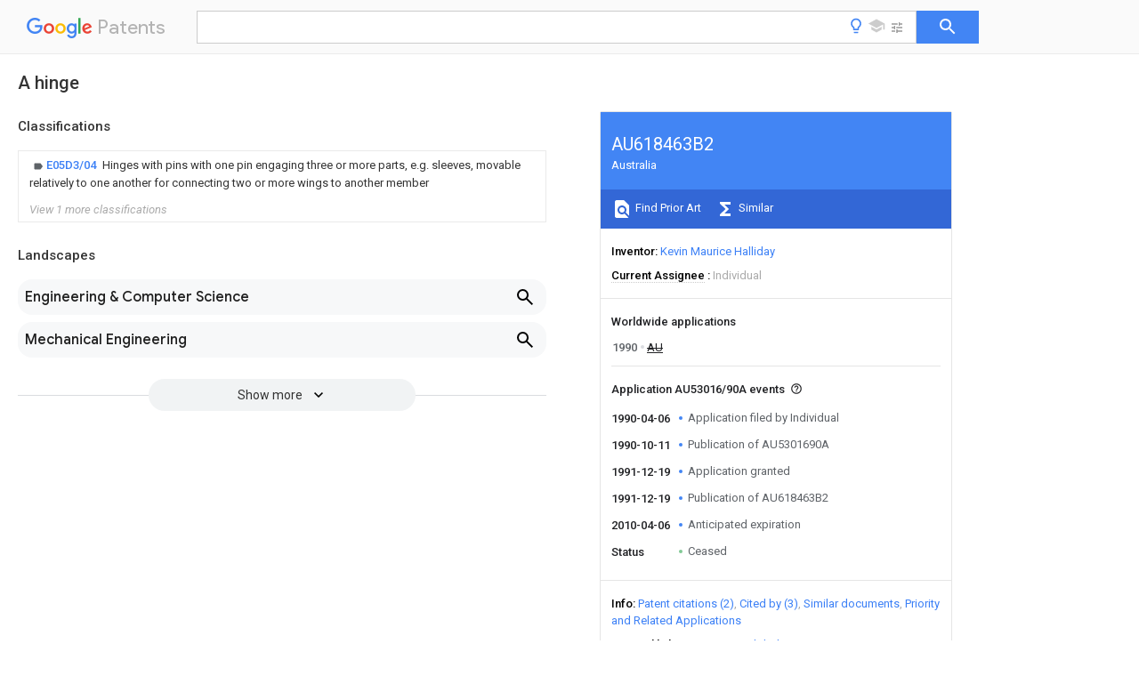

--- FILE ---
content_type: text/html
request_url: https://patents.google.com/patent/AU618463B2/en
body_size: 6976
content:
<!DOCTYPE html>
<html lang="en">
  <head>
    <title>AU618463B2 - A hinge 
        - Google Patents</title>

    <meta name="viewport" content="width=device-width, initial-scale=1">
    <meta charset="UTF-8">
    <meta name="referrer" content="origin-when-crossorigin">
    <link rel="canonical" href="https://patents.google.com/patent/AU618463B2/en">
    
    <meta name="DC.type" content="patent">
    <meta name="DC.title" content="A hinge 
       ">
    <meta name="DC.date" content="1990-04-06" scheme="dateSubmitted">
    <meta name="DC.description" content="">
    <meta name="citation_patent_application_number" content="AU:53016/90A">
    <meta name="citation_patent_number" content="AU:618463:B2">
    <meta name="DC.date" content="1991-12-19" scheme="issue">
    <meta name="DC.contributor" content="Kevin Maurice Halliday" scheme="inventor">
    <meta name="DC.contributor" content="Individual" scheme="assignee">
    <meta name="DC.relation" content="AU:447922:B2" scheme="references">
    <meta name="DC.relation" content="AU:608193:B2" scheme="references">
    <link rel="stylesheet" href="https://fonts.googleapis.com/css?family=Roboto:400,400italic,500,500italic,700">
    <link rel="stylesheet" href="https://fonts.googleapis.com/css?family=Product+Sans">
    <link rel="stylesheet" href="https://fonts.googleapis.com/css2?family=Google+Sans:wght@400;500;700">

    <style>
      
      #gb { top: 15px; left: auto; right: 0; width: auto; min-width: 135px !important; }   
      body { transition: none; }
    </style>
    <script></script>

    <script>
      window.version = 'patent-search.search_20250707_RC00';

      function sendFeedback() {
        userfeedback.api.startFeedback({
          'productId': '713680',
          'bucket': 'patent-search-web',
          'productVersion': window.version,
        });
      }

      window.experiments = {};
      window.experiments.patentCountries = "ae,ag,al,am,ao,ap,ar,at,au,aw,az,ba,bb,bd,be,bf,bg,bh,bj,bn,bo,br,bw,bx,by,bz,ca,cf,cg,ch,ci,cl,cm,cn,co,cr,cs,cu,cy,cz,dd,de,dj,dk,dm,do,dz,ea,ec,ee,eg,em,ep,es,fi,fr,ga,gb,gc,gd,ge,gh,gm,gn,gq,gr,gt,gw,hk,hn,hr,hu,ib,id,ie,il,in,ir,is,it,jo,jp,ke,kg,kh,km,kn,kp,kr,kw,kz,la,lc,li,lk,lr,ls,lt,lu,lv,ly,ma,mc,md,me,mg,mk,ml,mn,mo,mr,mt,mw,mx,my,mz,na,ne,ng,ni,nl,no,nz,oa,om,pa,pe,pg,ph,pl,pt,py,qa,ro,rs,ru,rw,sa,sc,sd,se,sg,si,sk,sl,sm,sn,st,su,sv,sy,sz,td,tg,th,tj,tm,tn,tr,tt,tw,tz,ua,ug,us,uy,uz,vc,ve,vn,wo,yu,za,zm,zw";
      
      
      window.experiments.keywordWizard = true;
      
      
      
      window.experiments.definitions = true;
      window.experiments.plogs = true;

      window.Polymer = {
        dom: 'shady',
        lazyRegister: true,
      };
    </script>

    <script src="//www.gstatic.com/patent-search/frontend/patent-search.search_20250707_RC00/scs/compiled_dir/webcomponentsjs/webcomponents-lite.min.js"></script>
    <link rel="import" href="//www.gstatic.com/patent-search/frontend/patent-search.search_20250707_RC00/scs/compiled_dir/search-app-vulcanized.html">
  </head>
  <body unresolved>
    
    
    <script></script>
    <script src="//www.gstatic.com/patent-search/frontend/patent-search.search_20250707_RC00/scs/compiled_dir/search-app-vulcanized.js"></script>
    <search-app>
      
      

      <article class="result" itemscope itemtype="http://schema.org/ScholarlyArticle">
  <h1 itemprop="pageTitle">AU618463B2 - A hinge 
        - Google Patents</h1>
  <span itemprop="title">A hinge 
       </span>

  <meta itemprop="type" content="patent">
  
  <h2>Info</h2>

  <dl>
    <dt>Publication number</dt>
    <dd itemprop="publicationNumber">AU618463B2</dd>
    <meta itemprop="numberWithoutCodes" content="618463">
    <meta itemprop="kindCode" content="B2">
    <meta itemprop="publicationDescription" content="Patent proceeded by A">
    <span>AU618463B2</span>
    <span>AU53016/90A</span>
    <span>AU5301690A</span>
    <span>AU618463B2</span>
    <span>AU 618463 B2</span>
    <span>AU618463 B2</span>
    <span>AU 618463B2</span>
    <span>AU 53016/90 A</span>
    <span>AU53016/90 A</span>
    <span>AU 53016/90A</span>
    <span>AU 5301690 A</span>
    <span>AU5301690 A</span>
    <span>AU 5301690A</span>
    <span>AU 618463 B2</span>
    <span>AU618463 B2</span>
    <span>AU 618463B2</span>

    <dt>Authority</dt>
    <dd itemprop="countryCode">AU</dd>
    <dd itemprop="countryName">Australia</dd>

    <dt>Prior art keywords</dt>
    <dd itemprop="priorArtKeywords" repeat>hinge</dd>

    <dt>Prior art date</dt>
    <dd><time itemprop="priorArtDate" datetime="1989-04-07">1989-04-07</time></dd>

    <dt>Legal status (The legal status is an assumption and is not a legal conclusion. Google has not performed a legal analysis and makes no representation as to the accuracy of the status listed.)</dt>
    <dd itemprop="legalStatusIfi" itemscope>
      <span itemprop="status">Ceased</span>
    </dd>
  </dl>

  <dt>Application number</dt>
  <dd itemprop="applicationNumber">AU53016/90A</dd>

  

  <dt>Other versions</dt>
  <dd itemprop="directAssociations" itemscope repeat>
    <a href="/patent/AU5301690A/en">
      <span itemprop="publicationNumber">AU5301690A</span>
      (<span itemprop="primaryLanguage">en</span>
    </a>
  </dd>

  <dt>Inventor</dt>
  <dd itemprop="inventor" repeat>Kevin Maurice Halliday</dd>

  <dt>Current Assignee (The listed assignees may be inaccurate. Google has not performed a legal analysis and makes no representation or warranty as to the accuracy of the list.)</dt>
  <dd itemprop="assigneeCurrent" repeat>
    Individual
  </dd>

  <dt>Original Assignee</dt>
  <dd itemprop="assigneeOriginal" repeat>Individual</dd>

  <dt>Priority date (The priority date is an assumption and is not a legal conclusion. Google has not performed a legal analysis and makes no representation as to the accuracy of the date listed.)</dt>
  <dd><time itemprop="priorityDate" datetime="1989-04-07">1989-04-07</time></dd>

  <dt>Filing date</dt>
  <dd><time itemprop="filingDate" datetime="1990-04-06">1990-04-06</time></dd>

  <dt>Publication date</dt>
  <dd><time itemprop="publicationDate" datetime="1991-12-19">1991-12-19</time></dd>

  
  <dd itemprop="events" itemscope repeat>
    <time itemprop="date" datetime="1990-04-06">1990-04-06</time>
    <span itemprop="title">Application filed by Individual</span>
    <span itemprop="type">filed</span>
    <span itemprop="critical" content="true" bool>Critical</span>
    
    
    
    <span itemprop="assigneeSearch">Individual</span>
  </dd>
  <dd itemprop="events" itemscope repeat>
    <time itemprop="date" datetime="1990-10-11">1990-10-11</time>
    <span itemprop="title">Publication of AU5301690A</span>
    <span itemprop="type">publication</span>
    <span itemprop="critical" content="true" bool>Critical</span>
    
    
    <span itemprop="documentId">patent/AU5301690A/en</span>
    
  </dd>
  <dd itemprop="events" itemscope repeat>
    <time itemprop="date" datetime="1991-12-19">1991-12-19</time>
    <span itemprop="title">Application granted</span>
    <span itemprop="type">granted</span>
    <span itemprop="critical" content="true" bool>Critical</span>
    
    
    
    
  </dd>
  <dd itemprop="events" itemscope repeat>
    <time itemprop="date" datetime="1991-12-19">1991-12-19</time>
    <span itemprop="title">Publication of AU618463B2</span>
    <span itemprop="type">publication</span>
    <span itemprop="critical" content="true" bool>Critical</span>
    
    
    <span itemprop="documentId">patent/AU618463B2/en</span>
    
  </dd>
  <dd itemprop="events" itemscope repeat>
    <time itemprop="date" datetime="2010-04-06">2010-04-06</time>
    <span itemprop="title">Anticipated expiration</span>
    <span itemprop="type">legal-status</span>
    <span itemprop="critical" content="true" bool>Critical</span>
    
    
    
    
  </dd>
  <dd itemprop="events" itemscope repeat>
    <time itemprop="date">Status</time>
    <span itemprop="title">Ceased</span>
    <span itemprop="type">legal-status</span>
    <span itemprop="critical" content="true" bool>Critical</span>
    <span itemprop="current" content="true" bool>Current</span>
    
    
    
  </dd>

  <h2>Links</h2>
  <ul>
    

    <li itemprop="links" itemscope repeat>
        <meta itemprop="id" content="espacenetLink">
        <a href="https://worldwide.espacenet.com/publicationDetails/biblio?CC=AU&amp;NR=618463B2&amp;KC=B2&amp;FT=D" itemprop="url" target="_blank"><span itemprop="text">Espacenet</span></a>
      </li>
      

    

    <li itemprop="links" itemscope repeat>
      <meta itemprop="id" content="globalDossierLink">
      <a href="https://globaldossier.uspto.gov/result/application/AU/5301690/1" itemprop="url" target="_blank"><span itemprop="text">Global Dossier</span></a>
    </li>

    

      

      

      
      <li itemprop="links" itemscope repeat>
        <meta itemprop="id" content="stackexchangeLink">
        <a href="https://patents.stackexchange.com/questions/tagged/AU618463B2" itemprop="url"><span itemprop="text">Discuss</span></a>
      </li>
  </ul>

  

  

  <section>
    <h2>Classifications</h2>
    <ul>
      <li>
        <ul itemprop="classifications" itemscope repeat>
          <li itemprop="classifications" itemscope repeat>
            <span itemprop="Code">E</span>&mdash;<span itemprop="Description">FIXED CONSTRUCTIONS</span>
            <meta itemprop="IsCPC" content="true">
          </li>
          <li itemprop="classifications" itemscope repeat>
            <span itemprop="Code">E05</span>&mdash;<span itemprop="Description">LOCKS; KEYS; WINDOW OR DOOR FITTINGS; SAFES</span>
            <meta itemprop="IsCPC" content="true">
          </li>
          <li itemprop="classifications" itemscope repeat>
            <span itemprop="Code">E05D</span>&mdash;<span itemprop="Description">HINGES OR SUSPENSION DEVICES FOR DOORS, WINDOWS OR WINGS</span>
            <meta itemprop="IsCPC" content="true">
          </li>
          <li itemprop="classifications" itemscope repeat>
            <span itemprop="Code">E05D3/00</span>&mdash;<span itemprop="Description">Hinges with pins</span>
            <meta itemprop="IsCPC" content="true">
          </li>
          <li itemprop="classifications" itemscope repeat>
            <span itemprop="Code">E05D3/02</span>&mdash;<span itemprop="Description">Hinges with pins with one pin</span>
            <meta itemprop="IsCPC" content="true">
          </li>
          <li itemprop="classifications" itemscope repeat>
            <span itemprop="Code">E05D3/04</span>&mdash;<span itemprop="Description">Hinges with pins with one pin engaging three or more parts, e.g. sleeves, movable relatively to one another for connecting two or more wings to another member</span>
            <meta itemprop="Leaf" content="true"><meta itemprop="FirstCode" content="true"><meta itemprop="IsCPC" content="true">
          </li>
        </ul>
      </li>
      <li>
        <ul itemprop="classifications" itemscope repeat>
          <li itemprop="classifications" itemscope repeat>
            <span itemprop="Code">E</span>&mdash;<span itemprop="Description">FIXED CONSTRUCTIONS</span>
            <meta itemprop="IsCPC" content="true">
          </li>
          <li itemprop="classifications" itemscope repeat>
            <span itemprop="Code">E05</span>&mdash;<span itemprop="Description">LOCKS; KEYS; WINDOW OR DOOR FITTINGS; SAFES</span>
            <meta itemprop="IsCPC" content="true">
          </li>
          <li itemprop="classifications" itemscope repeat>
            <span itemprop="Code">E05D</span>&mdash;<span itemprop="Description">HINGES OR SUSPENSION DEVICES FOR DOORS, WINDOWS OR WINGS</span>
            <meta itemprop="IsCPC" content="true">
          </li>
          <li itemprop="classifications" itemscope repeat>
            <span itemprop="Code">E05D15/00</span>&mdash;<span itemprop="Description">Suspension arrangements for wings</span>
            <meta itemprop="IsCPC" content="true">
          </li>
          <li itemprop="classifications" itemscope repeat>
            <span itemprop="Code">E05D15/06</span>&mdash;<span itemprop="Description">Suspension arrangements for wings for wings sliding horizontally more or less in their own plane</span>
            <meta itemprop="IsCPC" content="true">
          </li>
          <li itemprop="classifications" itemscope repeat>
            <span itemprop="Code">E05D15/0621</span>&mdash;<span itemprop="Description">Details, e.g. suspension or supporting guides</span>
            <meta itemprop="IsCPC" content="true">
          </li>
          <li itemprop="classifications" itemscope repeat>
            <span itemprop="Code">E05D15/0626</span>&mdash;<span itemprop="Description">Details, e.g. suspension or supporting guides for wings suspended at the top</span>
            <meta itemprop="Leaf" content="true"><meta itemprop="IsCPC" content="true">
          </li>
        </ul>
      </li>
    </ul>
  </section>

  

  

  

  <section>
    <h2>Landscapes</h2>
    <ul>
      <li itemprop="landscapes" itemscope repeat>
        <span itemprop="name">Engineering &amp; Computer Science</span>
        (<span itemprop="type">AREA</span>)
      </li>
      <li itemprop="landscapes" itemscope repeat>
        <span itemprop="name">Mechanical Engineering</span>
        (<span itemprop="type">AREA</span>)
      </li>
    </ul>
  </section>


  

  

  

  <section itemprop="application" itemscope>

    <section itemprop="metadata" itemscope>
      <span itemprop="applicationNumber">AU53016/90A</span>
      <span itemprop="priorityDate">1989-04-07</span>
      <span itemprop="filingDate">1990-04-06</span>
      <span itemprop="title">A hinge 
       </span>
      <span itemprop="ifiStatus">Ceased</span>
      
      <a href="/patent/AU618463B2/en">
        <span itemprop="representativePublication">AU618463B2</span>
        (<span itemprop="primaryLanguage">en</span>)
      </a>
    </section>

    

    <h2>Applications Claiming Priority (2)</h2>
    <table>
      <thead>
        <tr>
          <th>Application Number</th>
          <th>Priority Date</th>
          <th>Filing Date</th>
          <th>Title</th>
        </tr>
      </thead>
      <tbody>
        <tr itemprop="appsClaimingPriority" itemscope repeat>
          <td>
            <span itemprop="applicationNumber">AUPJ3543</span>
            
          </td>
          <td itemprop="priorityDate"></td>
          <td itemprop="filingDate">1989-04-07</td>
          <td itemprop="title"></td>
        </tr>
        <tr itemprop="appsClaimingPriority" itemscope repeat>
          <td>
            <span itemprop="applicationNumber">AUPJ354389</span>
            
          </td>
          <td itemprop="priorityDate"></td>
          <td itemprop="filingDate">1990-04-06</td>
          <td itemprop="title"></td>
        </tr>
      </tbody>
    </table>

    

    

    <h2>Publications (2)</h2>
    <table>
      <thead>
        <tr>
          <th>Publication Number</th>
          <th>Publication Date</th>
        </tr>
      </thead>
      <tbody>
        <tr itemprop="pubs" itemscope repeat>
          <td>
            <span itemprop="publicationNumber">AU5301690A</span>
            
            <a href="/patent/AU5301690A/en">
              AU5301690A
              (<span itemprop="primaryLanguage">en</span>)
            </a>
          </td>
          <td itemprop="publicationDate">1990-10-11</td>
        </tr>
        <tr itemprop="pubs" itemscope repeat>
          <td>
            <span itemprop="publicationNumber">AU618463B2</span>
            
            <span itemprop="thisPatent">true</span>
            <a href="/patent/AU618463B2/en">
              AU618463B2
              (<span itemprop="primaryLanguage">en</span>)
            </a>
          </td>
          <td itemprop="publicationDate">1991-12-19</td>
        </tr>
      </tbody>
    </table>

  </section>

  <section itemprop="family" itemscope>
    <h1>Family</h1>
    <h2>ID=3773830</h2>

    <h2>Family Applications (1)</h2>
    <table>
      <thead>
        <tr>
          <th>Application Number</th>
          <th>Title</th>
          <th>Priority Date</th>
          <th>Filing Date</th>
        </tr>
      </thead>
      <tbody>
        <tr itemprop="applications" itemscope repeat>
          <td>
            <span itemprop="applicationNumber">AU53016/90A</span>
            <span itemprop="ifiStatus">Ceased</span>
            
            <a href="/patent/AU618463B2/en">
              <span itemprop="representativePublication">AU618463B2</span>
                (<span itemprop="primaryLanguage">en</span>)
            </a>
          </td>
          <td itemprop="priorityDate">1989-04-07</td>
          <td itemprop="filingDate">1990-04-06</td>
          <td itemprop="title">A hinge 
       </td>
        </tr>
      </tbody>
    </table>

    

    

    <h2>Country Status (1)</h2>
    <table>
      <thead>
        <tr>
          <th>Country</th>
          <th>Link</th>
        </tr>
      </thead>
      <tbody>
        <tr itemprop="countryStatus" itemscope repeat>
          <td>
            <span itemprop="countryCode">AU</span>
            (<span itemprop="num">1</span>)
            <meta itemprop="thisCountry" content="true">
          </td>
          <td>
            <a href="/patent/AU618463B2/en">
              <span itemprop="representativePublication">AU618463B2</span>
              (<span itemprop="primaryLanguage">en</span>)
            </a>
          </td>
        </tr>
      </tbody>
    </table>

    <h2>Cited By (2)</h2>
    <table>
      <caption>* Cited by examiner, † Cited by third party</caption>
      <thead>
        <tr>
          <th>Publication number</th>
          <th>Priority date</th>
          <th>Publication date</th>
          <th>Assignee</th>
          <th>Title</th>
        </tr>
      </thead>
      <tbody>
        <tr itemprop="forwardReferencesOrig" itemscope repeat>
          <td>
            <a href="/patent/AU650795B2/en">
              <span itemprop="publicationNumber">AU650795B2</span>
              (<span itemprop="primaryLanguage">en</span>)
            </a>
            <span itemprop="examinerCited">*</span>
            
          </td>
          <td itemprop="priorityDate">1992-10-21</td>
          <td itemprop="publicationDate">1994-06-30</td>
          <td><span itemprop="assigneeOriginal">Trychest Pty. Limited</span></td>
          <td itemprop="title">Hinge 
       </td>
        </tr>
        <tr itemprop="forwardReferencesOrig" itemscope repeat>
          <td>
            <a href="/patent/WO2014138778A1/en">
              <span itemprop="publicationNumber">WO2014138778A1</span>
              (<span itemprop="primaryLanguage">en</span>)
            </a>
            <span itemprop="examinerCited">*</span>
            
          </td>
          <td itemprop="priorityDate">2013-03-11</td>
          <td itemprop="publicationDate">2014-09-18</td>
          <td><span itemprop="assigneeOriginal">Centor Design Pty Ltd</span></td>
          <td itemprop="title">A carriage 
       </td>
        </tr>
      </tbody>
    </table>

    <h2>Families Citing this family (1)</h2>
    <table>
      <caption>* Cited by examiner, † Cited by third party</caption>
      <thead>
        <tr>
          <th>Publication number</th>
          <th>Priority date</th>
          <th>Publication date</th>
          <th>Assignee</th>
          <th>Title</th>
        </tr>
      </thead>
      <tbody>
        <tr itemprop="forwardReferencesFamily" itemscope repeat>
          <td>
            <a href="/patent/US10612721B2/en">
              <span itemprop="publicationNumber">US10612721B2</span>
              (<span itemprop="primaryLanguage">en</span>)
            </a>
            <span itemprop="examinerCited">*</span>
            
          </td>
          <td itemprop="priorityDate">2018-02-13</td>
          <td itemprop="publicationDate">2020-04-07</td>
          <td><span itemprop="assigneeOriginal">Yehoshua Katz</span></td>
          <td itemprop="title">Hinged clamp and stand element building blocks 
       </td>
        </tr>
      </tbody>
    </table>

    <h2>Citations (2)</h2>
    <table>
      <caption>* Cited by examiner, † Cited by third party</caption>
      <thead>
        <tr>
          <th>Publication number</th>
          <th>Priority date</th>
          <th>Publication date</th>
          <th>Assignee</th>
          <th>Title</th>
        </tr>
      </thead>
      <tbody>
        <tr itemprop="backwardReferencesOrig" itemscope repeat>
          <td>
            <a href="/patent/AU447922B2/en">
              <span itemprop="publicationNumber">AU447922B2</span>
              (<span itemprop="primaryLanguage">en</span>)
            </a>
            <span itemprop="examinerCited">*</span>
            
          </td>
          <td itemprop="priorityDate">1969-01-22</td>
          <td itemprop="publicationDate">1971-07-22</td>
          <td>
            <span itemprop="assigneeOriginal">Rollcraft Industries Ltd</span>
          </td>
          <td itemprop="title">Improved folding door 
     </td>
        </tr>
        <tr itemprop="backwardReferencesOrig" itemscope repeat>
          <td>
            <a href="/patent/AU608193B2/en">
              <span itemprop="publicationNumber">AU608193B2</span>
              (<span itemprop="primaryLanguage">en</span>)
            </a>
            <span itemprop="examinerCited">*</span>
            
          </td>
          <td itemprop="priorityDate">1987-08-27</td>
          <td itemprop="publicationDate">1991-03-21</td>
          <td>
            <span itemprop="assigneeOriginal">Panelfold Inc.</span>
          </td>
          <td itemprop="title">Flat folding partition 
     </td>
        </tr>
      </tbody>
    </table>

    

    <ul>
      <li itemprop="applicationsByYear" itemscope repeat>
        <span itemprop="year">1990</span>
        <ul>
          <li itemprop="application" itemscope repeat>
            <span itemprop="filingDate">1990-04-06</span>
            <span itemprop="countryCode">AU</span>
            <span itemprop="applicationNumber">AU53016/90A</span>
            <a href="/patent/AU618463B2/en"><span itemprop="documentId">patent/AU618463B2/en</span></a>
            <span itemprop="legalStatusCat">not_active</span>
            <span itemprop="legalStatus">Ceased</span>
            <span itemprop="thisApp" content="true" bool></span>
          </li>
        </ul>
      </li>
    </ul>

    </section>

  <section>
    <h2>Patent Citations (2)</h2>
    <table>
      <caption>* Cited by examiner, † Cited by third party</caption>
      <thead>
        <tr>
          <th>Publication number</th>
          <th>Priority date</th>
          <th>Publication date</th>
          <th>Assignee</th>
          <th>Title</th>
        </tr>
      </thead>
      <tbody>
        <tr itemprop="backwardReferences" itemscope repeat>
          <td>
            <a href="/patent/AU447922B2/en">
              <span itemprop="publicationNumber">AU447922B2</span>
              (<span itemprop="primaryLanguage">en</span>)
            </a>
            <span itemprop="examinerCited">*</span>
            
          </td>
          <td itemprop="priorityDate">1969-01-22</td>
          <td itemprop="publicationDate">1971-07-22</td>
          <td><span itemprop="assigneeOriginal">Rollcraft Industries Ltd</span></td>
          <td itemprop="title">Improved folding door 
     </td>
        </tr>
        <tr itemprop="backwardReferences" itemscope repeat>
          <td>
            <a href="/patent/AU608193B2/en">
              <span itemprop="publicationNumber">AU608193B2</span>
              (<span itemprop="primaryLanguage">en</span>)
            </a>
            <span itemprop="examinerCited">*</span>
            
          </td>
          <td itemprop="priorityDate">1987-08-27</td>
          <td itemprop="publicationDate">1991-03-21</td>
          <td><span itemprop="assigneeOriginal">Panelfold Inc.</span></td>
          <td itemprop="title">Flat folding partition 
     </td>
        </tr>
      </tbody>
    </table>
  </section>

  

  <h2>Cited By (3)</h2>
  <table>
    <caption>* Cited by examiner, † Cited by third party</caption>
    <thead>
      <tr>
        <th>Publication number</th>
        <th>Priority date</th>
        <th>Publication date</th>
        <th>Assignee</th>
        <th>Title</th>
      </tr>
    </thead>
    <tbody>
      <tr itemprop="forwardReferences" itemscope repeat>
        <td>
          <a href="/patent/AU650795B2/en">
            <span itemprop="publicationNumber">AU650795B2</span>
            (<span itemprop="primaryLanguage">en</span>)
          </a>
          <span itemprop="examinerCited">*</span>
          
        </td>
        <td itemprop="priorityDate">1992-10-21</td>
        <td itemprop="publicationDate">1994-06-30</td>
        <td><span itemprop="assigneeOriginal">Trychest Pty. Limited</span></td>
        <td itemprop="title">Hinge 
       </td>
      </tr>
      <tr itemprop="forwardReferences" itemscope repeat>
        <td>
          <a href="/patent/WO2014138778A1/en">
            <span itemprop="publicationNumber">WO2014138778A1</span>
            (<span itemprop="primaryLanguage">en</span>)
          </a>
          <span itemprop="examinerCited">*</span>
          
        </td>
        <td itemprop="priorityDate">2013-03-11</td>
        <td itemprop="publicationDate">2014-09-18</td>
        <td><span itemprop="assigneeOriginal">Centor Design Pty Ltd</span></td>
        <td itemprop="title">A carriage 
       </td>
      </tr>
      <tr itemprop="forwardReferences" itemscope repeat>
        <td>
          <a href="/patent/GB2525545A/en">
            <span itemprop="publicationNumber">GB2525545A</span>
            (<span itemprop="primaryLanguage">en</span>)
          </a>
          <span itemprop="examinerCited">*</span>
          
        </td>
        <td itemprop="priorityDate">2013-03-11</td>
        <td itemprop="publicationDate">2015-10-28</td>
        <td><span itemprop="assigneeOriginal">Centor Design Pty Ltd</span></td>
        <td itemprop="title">A carriage 
       </td>
      </tr>
    </tbody>
  </table>

  <section>
    <h2>Also Published As</h2>
    <table>
      <thead>
        <tr>
          <th>Publication number</th>
          <th>Publication date</th>
        </tr>
      </thead>
      <tbody>
        <tr itemprop="docdbFamily" itemscope repeat>
          <td>
            <a href="/patent/AU5301690A/en">
              <span itemprop="publicationNumber">AU5301690A</span>
              (<span itemprop="primaryLanguage">en</span>)
            </a>
          </td>
          <td itemprop="publicationDate">1990-10-11</td>
        </tr>
      </tbody>
    </table>
  </section>

  <section>
    <h2>Similar Documents</h2>
    <table>
      <thead>
        <tr>
          <th>Publication</th>
          <th>Publication Date</th>
          <th>Title</th>
        </tr>
      </thead>
      <tbody>
        <tr itemprop="similarDocuments" itemscope repeat>
          <td>
            <meta itemprop="isPatent" content="true">
              <a href="/patent/AU627336B2/en">
                <span itemprop="publicationNumber">AU627336B2</span>
                (<span itemprop="primaryLanguage">en</span>)
              </a>
            
            
          </td>
          <td>
            <time itemprop="publicationDate" datetime="1992-08-20">1992-08-20</time>
            
            
          </td>
          <td itemprop="title">A damping unit 
       </td>
        </tr>
        <tr itemprop="similarDocuments" itemscope repeat>
          <td>
            <meta itemprop="isPatent" content="true">
              <a href="/patent/AU3332589A/en">
                <span itemprop="publicationNumber">AU3332589A</span>
                (<span itemprop="primaryLanguage">en</span>)
              </a>
            
            
          </td>
          <td>
            <time itemprop="publicationDate" datetime="1989-10-26">1989-10-26</time>
            
            
          </td>
          <td itemprop="title">A frame 
     </td>
        </tr>
        <tr itemprop="similarDocuments" itemscope repeat>
          <td>
            <meta itemprop="isPatent" content="true">
              <a href="/patent/GB8924796D0/en">
                <span itemprop="publicationNumber">GB8924796D0</span>
                (<span itemprop="primaryLanguage">en</span>)
              </a>
            
            
          </td>
          <td>
            <time itemprop="publicationDate" datetime="1989-12-20">1989-12-20</time>
            
            
          </td>
          <td itemprop="title">A pivot 
     </td>
        </tr>
        <tr itemprop="similarDocuments" itemscope repeat>
          <td>
            <meta itemprop="isPatent" content="true">
              <a href="/patent/AU3904989A/en">
                <span itemprop="publicationNumber">AU3904989A</span>
                (<span itemprop="primaryLanguage">en</span>)
              </a>
            
            
          </td>
          <td>
            <time itemprop="publicationDate" datetime="1990-09-13">1990-09-13</time>
            
            
          </td>
          <td itemprop="title">A container 
     </td>
        </tr>
        <tr itemprop="similarDocuments" itemscope repeat>
          <td>
            <meta itemprop="isPatent" content="true">
              <a href="/patent/AU4869790A/en">
                <span itemprop="publicationNumber">AU4869790A</span>
                (<span itemprop="primaryLanguage">en</span>)
              </a>
            
            
          </td>
          <td>
            <time itemprop="publicationDate" datetime="1990-08-02">1990-08-02</time>
            
            
          </td>
          <td itemprop="title">A dispenser 
     </td>
        </tr>
        <tr itemprop="similarDocuments" itemscope repeat>
          <td>
            <meta itemprop="isPatent" content="true">
              <a href="/patent/AU7702187A/en">
                <span itemprop="publicationNumber">AU7702187A</span>
                (<span itemprop="primaryLanguage">en</span>)
              </a>
            
            
          </td>
          <td>
            <time itemprop="publicationDate" datetime="1988-02-10">1988-02-10</time>
            
            
          </td>
          <td itemprop="title">A hinge 
     </td>
        </tr>
        <tr itemprop="similarDocuments" itemscope repeat>
          <td>
            <meta itemprop="isPatent" content="true">
              <a href="/patent/AU619719B2/en">
                <span itemprop="publicationNumber">AU619719B2</span>
                (<span itemprop="primaryLanguage">en</span>)
              </a>
            
            
          </td>
          <td>
            <time itemprop="publicationDate" datetime="1992-01-30">1992-01-30</time>
            
            
          </td>
          <td itemprop="title">A telephone 
       </td>
        </tr>
        <tr itemprop="similarDocuments" itemscope repeat>
          <td>
            <meta itemprop="isPatent" content="true">
              <a href="/patent/AU5859890A/en">
                <span itemprop="publicationNumber">AU5859890A</span>
                (<span itemprop="primaryLanguage">en</span>)
              </a>
            
            
          </td>
          <td>
            <time itemprop="publicationDate" datetime="1991-01-08">1991-01-08</time>
            
            
          </td>
          <td itemprop="title">Hinge 
     </td>
        </tr>
        <tr itemprop="similarDocuments" itemscope repeat>
          <td>
            <meta itemprop="isPatent" content="true">
              <a href="/patent/GB2230557B/en">
                <span itemprop="publicationNumber">GB2230557B</span>
                (<span itemprop="primaryLanguage">en</span>)
              </a>
            
            
          </td>
          <td>
            <time itemprop="publicationDate" datetime="1993-12-08">1993-12-08</time>
            
            
          </td>
          <td itemprop="title">A hinge 
       </td>
        </tr>
        <tr itemprop="similarDocuments" itemscope repeat>
          <td>
            <meta itemprop="isPatent" content="true">
              <a href="/patent/AU7557491A/en">
                <span itemprop="publicationNumber">AU7557491A</span>
                (<span itemprop="primaryLanguage">en</span>)
              </a>
            
            
          </td>
          <td>
            <time itemprop="publicationDate" datetime="1991-10-30">1991-10-30</time>
            
            
          </td>
          <td itemprop="title">Hinge 
     </td>
        </tr>
        <tr itemprop="similarDocuments" itemscope repeat>
          <td>
            <meta itemprop="isPatent" content="true">
              <a href="/patent/AU5427890A/en">
                <span itemprop="publicationNumber">AU5427890A</span>
                (<span itemprop="primaryLanguage">en</span>)
              </a>
            
            
          </td>
          <td>
            <time itemprop="publicationDate" datetime="1990-11-16">1990-11-16</time>
            
            
          </td>
          <td itemprop="title">A wall 
     </td>
        </tr>
        <tr itemprop="similarDocuments" itemscope repeat>
          <td>
            <meta itemprop="isPatent" content="true">
              <a href="/patent/AU7950591A/en">
                <span itemprop="publicationNumber">AU7950591A</span>
                (<span itemprop="primaryLanguage">en</span>)
              </a>
            
            
          </td>
          <td>
            <time itemprop="publicationDate" datetime="1991-12-31">1991-12-31</time>
            
            
          </td>
          <td itemprop="title">Hinge 
     </td>
        </tr>
        <tr itemprop="similarDocuments" itemscope repeat>
          <td>
            <meta itemprop="isPatent" content="true">
              <a href="/patent/AU618463B2/en">
                <span itemprop="publicationNumber">AU618463B2</span>
                (<span itemprop="primaryLanguage">en</span>)
              </a>
            
            
          </td>
          <td>
            <time itemprop="publicationDate" datetime="1991-12-19">1991-12-19</time>
            
            
          </td>
          <td itemprop="title">A hinge 
       </td>
        </tr>
        <tr itemprop="similarDocuments" itemscope repeat>
          <td>
            <meta itemprop="isPatent" content="true">
              <a href="/patent/AU597226B3/en">
                <span itemprop="publicationNumber">AU597226B3</span>
                (<span itemprop="primaryLanguage">en</span>)
              </a>
            
            
          </td>
          <td>
            <time itemprop="publicationDate" datetime="1990-04-17">1990-04-17</time>
            
            
          </td>
          <td itemprop="title">Hinge 
     </td>
        </tr>
        <tr itemprop="similarDocuments" itemscope repeat>
          <td>
            <meta itemprop="isPatent" content="true">
              <a href="/patent/GB2217383B/en">
                <span itemprop="publicationNumber">GB2217383B</span>
                (<span itemprop="primaryLanguage">en</span>)
              </a>
            
            
          </td>
          <td>
            <time itemprop="publicationDate" datetime="1992-05-13">1992-05-13</time>
            
            
          </td>
          <td itemprop="title">A hinge 
       </td>
        </tr>
        <tr itemprop="similarDocuments" itemscope repeat>
          <td>
            <meta itemprop="isPatent" content="true">
              <a href="/patent/AU5643390A/en">
                <span itemprop="publicationNumber">AU5643390A</span>
                (<span itemprop="primaryLanguage">en</span>)
              </a>
            
            
          </td>
          <td>
            <time itemprop="publicationDate" datetime="1990-11-29">1990-11-29</time>
            
            
          </td>
          <td itemprop="title">A sundial 
     </td>
        </tr>
        <tr itemprop="similarDocuments" itemscope repeat>
          <td>
            <meta itemprop="isPatent" content="true">
              <a href="/patent/AU4484293A/en">
                <span itemprop="publicationNumber">AU4484293A</span>
                (<span itemprop="primaryLanguage">en</span>)
              </a>
            
            
          </td>
          <td>
            <time itemprop="publicationDate" datetime="1994-03-03">1994-03-03</time>
            
            
          </td>
          <td itemprop="title">A hinge 
     </td>
        </tr>
        <tr itemprop="similarDocuments" itemscope repeat>
          <td>
            <meta itemprop="isPatent" content="true">
              <a href="/patent/AU619963B2/en">
                <span itemprop="publicationNumber">AU619963B2</span>
                (<span itemprop="primaryLanguage">en</span>)
              </a>
            
            
          </td>
          <td>
            <time itemprop="publicationDate" datetime="1992-02-06">1992-02-06</time>
            
            
          </td>
          <td itemprop="title">A panel 
       </td>
        </tr>
        <tr itemprop="similarDocuments" itemscope repeat>
          <td>
            <meta itemprop="isPatent" content="true">
              <a href="/patent/AU5176190A/en">
                <span itemprop="publicationNumber">AU5176190A</span>
                (<span itemprop="primaryLanguage">en</span>)
              </a>
            
            
          </td>
          <td>
            <time itemprop="publicationDate" datetime="1990-10-09">1990-10-09</time>
            
            
          </td>
          <td itemprop="title">A space frame 
     </td>
        </tr>
        <tr itemprop="similarDocuments" itemscope repeat>
          <td>
            <meta itemprop="isPatent" content="true">
              <a href="/patent/AU601138B3/en">
                <span itemprop="publicationNumber">AU601138B3</span>
                (<span itemprop="primaryLanguage">en</span>)
              </a>
            
            
          </td>
          <td>
            <time itemprop="publicationDate" datetime="1990-07-16">1990-07-16</time>
            
            
          </td>
          <td itemprop="title">A door stop 
       </td>
        </tr>
        <tr itemprop="similarDocuments" itemscope repeat>
          <td>
            <meta itemprop="isPatent" content="true">
              <a href="/patent/AU637071B2/en">
                <span itemprop="publicationNumber">AU637071B2</span>
                (<span itemprop="primaryLanguage">en</span>)
              </a>
            
            
          </td>
          <td>
            <time itemprop="publicationDate" datetime="1993-05-20">1993-05-20</time>
            
            
          </td>
          <td itemprop="title">A fitting 
       </td>
        </tr>
        <tr itemprop="similarDocuments" itemscope repeat>
          <td>
            <meta itemprop="isPatent" content="true">
              <a href="/patent/AU5785790A/en">
                <span itemprop="publicationNumber">AU5785790A</span>
                (<span itemprop="primaryLanguage">en</span>)
              </a>
            
            
          </td>
          <td>
            <time itemprop="publicationDate" datetime="1991-02-07">1991-02-07</time>
            
            
          </td>
          <td itemprop="title">Hinge assembly 
     </td>
        </tr>
        <tr itemprop="similarDocuments" itemscope repeat>
          <td>
            <meta itemprop="isPatent" content="true">
              <a href="/patent/AU7779494A/en">
                <span itemprop="publicationNumber">AU7779494A</span>
                (<span itemprop="primaryLanguage">en</span>)
              </a>
            
            
          </td>
          <td>
            <time itemprop="publicationDate" datetime="1995-05-25">1995-05-25</time>
            
            
          </td>
          <td itemprop="title">A hinge 
     </td>
        </tr>
        <tr itemprop="similarDocuments" itemscope repeat>
          <td>
            <meta itemprop="isPatent" content="true">
              <a href="/patent/AU110098S/en">
                <span itemprop="publicationNumber">AU110098S</span>
                (<span itemprop="primaryLanguage">en</span>)
              </a>
            
            
          </td>
          <td>
            <time itemprop="publicationDate" datetime="1991-01-22">1991-01-22</time>
            
            
          </td>
          <td itemprop="title">A hinge 
     </td>
        </tr>
        <tr itemprop="similarDocuments" itemscope repeat>
          <td>
            <meta itemprop="isPatent" content="true">
              <a href="/patent/AU5987590A/en">
                <span itemprop="publicationNumber">AU5987590A</span>
                (<span itemprop="primaryLanguage">en</span>)
              </a>
            
            
          </td>
          <td>
            <time itemprop="publicationDate" datetime="1991-01-31">1991-01-31</time>
            
            
          </td>
          <td itemprop="title">A sawstool 
     </td>
        </tr>
      </tbody>
    </table>
  </section>

  

</article>

    </search-app>
    
    <script></script>
    <script type="text/javascript" src="//www.gstatic.com/feedback/api.js"></script>
    <script type="text/javascript" src="//www.gstatic.com/feedback/js/help/prod/service/lazy.min.js"></script>
    <script type="text/javascript">
      if (window.help && window.help.service) {
        helpApi = window.help.service.Lazy.create(0, {apiKey: 'AIzaSyDTEI_0tLX4varJ7bwK8aT-eOI5qr3BmyI', locale: 'en-US'});
        window.requestedSurveys = new Set();
        window.requestSurvey = function(triggerId) {
          if (window.requestedSurveys.has(triggerId)) {
            return;
          }
          window.requestedSurveys.add(triggerId);
          helpApi.requestSurvey({
            triggerId: triggerId,
            enableTestingMode: false,
            callback: (requestSurveyCallbackParam) => {
              if (!requestSurveyCallbackParam.surveyData) {
                return;
              }
              helpApi.presentSurvey({
                productData: {
                  productVersion: window.version,
                  customData: {
                    "experiments": "",
                  },
                },
                surveyData: requestSurveyCallbackParam.surveyData,
                colorScheme: 1,
                customZIndex: 10000,
              });
            }
          });
        };

        window.requestSurvey('YXTwAsvoW0kedxbuTdH0RArc9VhT');
      }
    </script>
    <script src="/sw/null_loader.js"></script>
  </body>
</html>


--- FILE ---
content_type: text/html; charset=UTF-8
request_url: https://feedback-pa.clients6.google.com/static/proxy.html?usegapi=1&jsh=m%3B%2F_%2Fscs%2Fabc-static%2F_%2Fjs%2Fk%3Dgapi.lb.en.OE6tiwO4KJo.O%2Fd%3D1%2Frs%3DAHpOoo_Itz6IAL6GO-n8kgAepm47TBsg1Q%2Fm%3D__features__
body_size: 77
content:
<!DOCTYPE html>
<html>
<head>
<title></title>
<meta http-equiv="X-UA-Compatible" content="IE=edge" />
<script type="text/javascript" nonce="_jp64A7fqccDRwS9dK7roQ">
  window['startup'] = function() {
    googleapis.server.init();
  };
</script>
<script type="text/javascript"
  src="https://apis.google.com/js/googleapis.proxy.js?onload=startup" async
  defer nonce="_jp64A7fqccDRwS9dK7roQ"></script>
</head>
<body>
</body>
</html>
